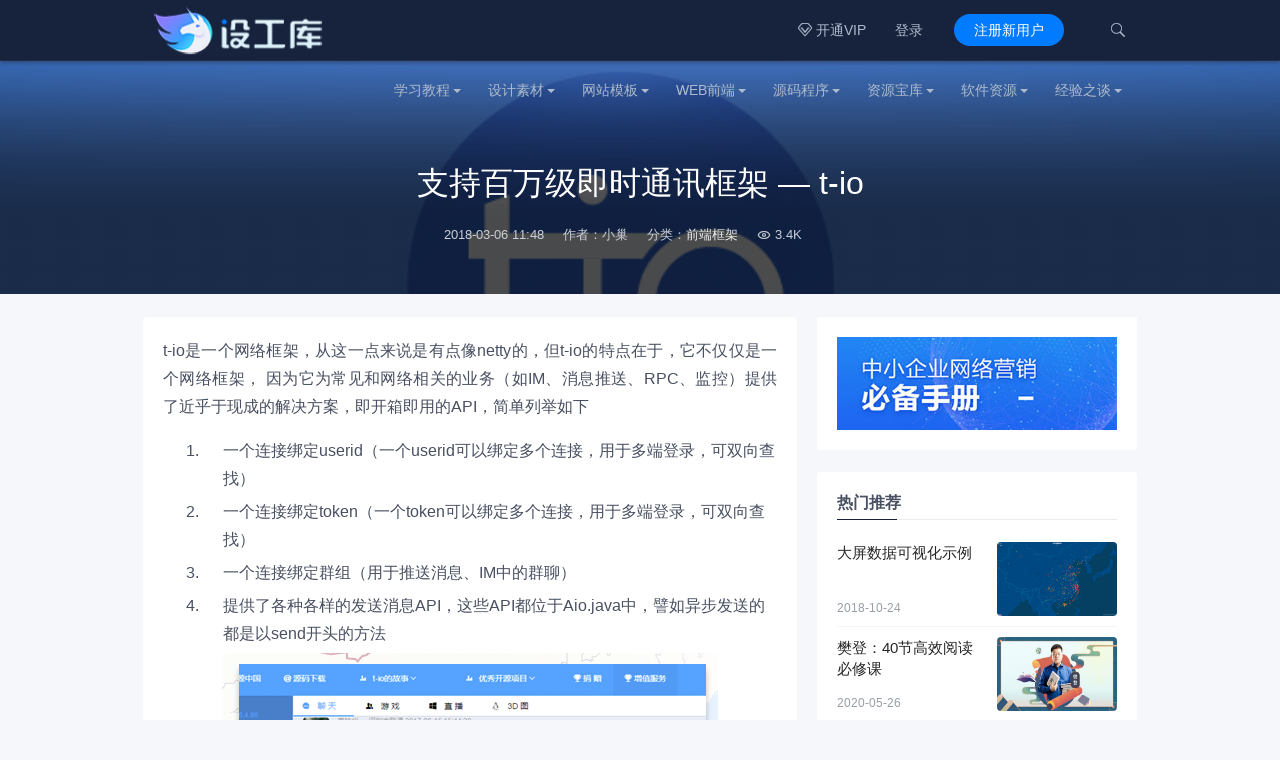

--- FILE ---
content_type: text/html; charset=UTF-8
request_url: https://www.uezxc.com/archives/4064/
body_size: 7117
content:

<!DOCTYPE HTML><html><head><meta charset="UTF-8"><meta http-equiv="X-UA-Compatible" content="IE=edge"><meta name="viewport" content="width=device-width, initial-scale=1.0, user-scalable=0, minimum-scale=1.0, maximum-scale=1.0"><meta name="mobile-web-app-capable" content="yes"><meta name="mobile-web-app-status-bar-style" content="black"><meta http-equiv="cache-control" content="no-siteapp"><link rel="shortcut icon" href="https://uim.uezxc.com/uploads/2020/09/d02a42d9cb3dec9.ico"><title>支持百万级即时通讯框架 — t-io-UE设工库</title><link rel='dns-prefetch' href='//s.w.org' />
<link rel='stylesheet' id='main-css'  href='https://www.uezxc.com/wp-content/themes/rizhuti/style.css?ver=3.4' type='text/css' media='all' />
<link rel='stylesheet' id='fancybox-css'  href='https://www.uezxc.com/wp-content/themes/rizhuti/css/jquery.fancybox.min.css?ver=3.4' type='text/css' media='all' />
<link rel='stylesheet' id='shop-css'  href='https://www.uezxc.com/wp-content/themes/rizhuti/shop/static/css/pay.css?ver=2.0.0' type='text/css' media='all' />
<script type='text/javascript' src='https://www.uezxc.com/wp-content/themes/rizhuti/js/jquery.js?ver=3.4'></script>
<script type='text/javascript' src='https://www.uezxc.com/wp-content/themes/rizhuti/js/theia-sticky-sidebar.min.js?ver=3.4'></script>
<meta name="keywords" content="t-io, 即时通讯框架, 前端框架">
<meta name="description" content="旧时王谢堂前燕，飞入寻常百姓家----当年那些王谢贵族们才拥有的'百万级TCP长连接'应用，将因为t-io的诞生，纷纷飞入普通人家的屋檐下。">
<!--[if lt IE 9]><script src="https://www.uezxc.com/wp-content/themes/rizhuti/js/html5.js"></script><![endif]--></head><body class="post-template-default single single-post postid-4064 single-format-link comment-open postformat-link"><header class="header">	<div class="container_header">		<h1 class="logo"><a href="https://www.uezxc.com/" rel="home"><img src="https://www.uezxc.com/wp-content/themes/rizhuti/img/logo.png"></a></h1>							<div class="wel">					<div class="wel-item">						<a href="https://www.uezxc.com/user?action=vip"><i class="iconfont">&#xe63f;</i> 开通VIP</a>					</div>									<div class="wel-item"><a href="https://www.uezxc.com/login" etap="login_btn">登录</a></div>				<div class="wel-item wel-item-btn"><a href="https://www.uezxc.com/login?action=register" etap="register_btn">注册新用户</a></div>				<div class="wel-item"><a href="javascript:;" id="search"><i class="iconfont">&#xe67a;</i></a></div>			</div>			<div class="m-wel">				<div class="m-wel-login">					<img class="avatar" src="https://www.uezxc.com/wp-content/themes/rizhuti/img/avatar.png">					<a class="m-wel-login" href="https://www.uezxc.com/login">登录</a>					<a class="m-wel-register" href="https://www.uezxc.com/login?action=register">新用户注册</a>				</div>			</div>				<div class="site-navbar">			<ul id="menu-nav" class="menu"><li class="menu-item-has-children"><a href="https://www.uezxc.com/category/study-course/">学习教程</a>
<div class="sub-menu"><ul>
	<li><a href="https://www.uezxc.com/category/development/">编程·开发</a></li>
	<li><a href="https://www.uezxc.com/category/design-creation/">设计·创作</a></li>
	<li><a href="https://www.uezxc.com/category/promotion-marketing/">推广·营销</a></li>
	<li><a href="https://www.uezxc.com/category/life-skill/">生活·技能</a></li>
</ul>
</li>
<li class="menu-item-has-children"><a href="https://www.uezxc.com/category/design-creative/">设计素材</a>
<div class="sub-menu"><ul>
	<li><a href="https://www.uezxc.com/category/design-creative/web-design/">UI模板</a></li>
	<li><a href="https://www.uezxc.com/category/design-creative/app-ui/">UI元素</a></li>
	<li><a href="https://www.uezxc.com/category/design-creative/icon/">图标ICON</a></li>
	<li><a href="https://www.uezxc.com/category/design-creative/font/">字体</a></li>
	<li><a href="https://www.uezxc.com/category/design-creative/beauty-portrait/">摄影图库</a></li>
	<li><a href="https://www.uezxc.com/category/design-creative/design-works/">设计作品</a></li>
</ul>
</li>
<li class="menu-item-has-children"><a href="https://www.uezxc.com/category/web-template/">网站模板</a>
<div class="sub-menu"><ul>
	<li><a href="https://www.uezxc.com/category/web-template/cms-template/">CMS模板</a></li>
	<li><a href="https://www.uezxc.com/category/web-template/wordpress/">WordPress主题</a></li>
	<li><a href="https://www.uezxc.com/category/web-template/manage-template/">管理后台</a></li>
	<li><a href="https://www.uezxc.com/category/web-template/mall-template/">商城模板</a></li>
	<li><a href="https://www.uezxc.com/category/web-template/wordpress-template/">博客模板</a></li>
	<li><a href="https://www.uezxc.com/category/web-template/single-template/">单页模板</a></li>
</ul>
</li>
<li class="menu-item-has-children"><a href="https://www.uezxc.com/category/web-ued/">WEB前端</a>
<div class="sub-menu"><ul>
	<li><a href="https://www.uezxc.com/category/web-ued/web-specially/">网页特效</a></li>
	<li><a href="https://www.uezxc.com/category/web-ued/front-end-sketch/">前端框架</a></li>
	<li><a href="https://www.uezxc.com/category/web-ued/front-end-plugins/">前端插件</a></li>
	<li><a href="https://www.uezxc.com/category/web-ued/front-end-tools/">前端工具</a></li>
</ul>
</li>
<li class="menu-item-has-children"><a href="https://www.uezxc.com/category/web-code/">源码程序</a>
<div class="sub-menu"><ul>
	<li><a href="https://www.uezxc.com/category/web-code/source-code/">整站源码</a></li>
	<li><a href="https://www.uezxc.com/category/web-code/open-case/">开源项目</a></li>
</ul>
</li>
<li class="menu-item-has-children"><a href="https://www.uezxc.com/category/resource-set/">资源宝库</a>
<div class="sub-menu"><ul>
	<li><a href="https://www.uezxc.com/category/resource-set/books/">电子书籍</a></li>
	<li><a href="https://www.uezxc.com/category/resource-set/video-resources/">影音资源</a></li>
	<li><a href="https://www.uezxc.com/category/resource-set/program/">编程资源</a></li>
	<li><a href="https://www.uezxc.com/category/resource-set/office-resources/">办公资源</a></li>
	<li><a href="https://www.uezxc.com/category/resource-set/goods-welfare/">干货福利</a></li>
</ul>
</li>
<li class="menu-item-has-children"><a href="https://www.uezxc.com/category/software-resources/">软件资源</a>
<div class="sub-menu"><ul>
	<li><a href="https://www.uezxc.com/category/software-resources/practical-software/">实用软件</a></li>
	<li><a href="https://www.uezxc.com/category/software-resources/design-software/">设计制作</a></li>
	<li><a href="https://www.uezxc.com/category/software-resources/gadgets/">小工具</a></li>
	<li><a href="https://www.uezxc.com/category/software-resources/video-audio/">视频影音</a></li>
	<li><a href="https://www.uezxc.com/category/software-resources/development-tool/">开发工具</a></li>
	<li><a href="https://www.uezxc.com/category/software-resources/online-tools/">在线工具</a></li>
	<li><a href="https://www.uezxc.com/category/software-resources/app/">手机APP</a></li>
</ul>
</li>
<li class="menu-item-has-children"><a href="https://www.uezxc.com/category/experience/">经验之谈</a>
<div class="sub-menu"><ul>
	<li><a href="https://www.uezxc.com/category/experience/information/">行业资讯</a></li>
	<li><a href="https://www.uezxc.com/category/experience/course/">经验分享</a></li>
	<li><a href="https://www.uezxc.com/category/experience/technology/">实用技术</a></li>
	<li><a href="https://www.uezxc.com/category/experience/essay/">趣闻杂文</a></li>
</ul>
</li>
</ul>		</div>		<div class="m-navbar-start"><i class="iconfont">&#xe648;</i></div>		<div class="m-wel-start"><i class="iconfont">&#xe66b;</i></div>		<div class="m-mask"></div>	</div>	<div id="header-search-dropdown" class="header-search-dropdown ajax-search is-in-navbar js-ajax-search">		<div class="container container--narrow">			<form class="search-form search-form--horizontal" method="get" action="https://www.uezxc.com/">				<div class="search-form__input-wrap">					<input type="text" name="s" class="search-form__input" placeholder="输入关键词进行搜索..." value="">				</div>				<div class="search-form__submit-wrap">					<button type="submit" class="search-form__submit btn btn-primary">搜索一下</button>				</div>			</form>			<div class="search-results">				<div class="typing-loader"></div>				<div class="search-results__inner"></div>			</div>		</div>	</div></header><!-- 加载页面动画效果 --><script type="text/javascript">	$(document).ready(function() { NProgress.start(); $(window).load(function() { NProgress.done(); }); });</script>



<section class="article-focusbox bgimg-fixed lazyload" id="focsbox-true" data-bg="https://uim.uezxc.com/uploads/2018/03/2018030203535165.png" >
    <header class="article-header">
        <h1 class="article-title">支持百万级即时通讯框架 — t-io</h1>
        <div class="article-meta">
            <span class="item item-1">2018-03-06 11:48</span>
            <span class="item item-2">作者：小巢</span>
            <span class="item item-3">分类：<a href="https://www.uezxc.com/category/web-ued/front-end-sketch/" rel="category tag">前端框架</a></span>
            <span class="item item-4"><i class="iconfont">&#xe611;</i> 3.4K</span>
            <span class="item item-5"></span>
        </div>
    </header>
</section>

<section class="container container-md">
    <div class="content-wrap">
    	<div class="content">
    		
            

    		<article class="article-content">
    			<p>t-io是一个网络框架，从这一点来说是有点像netty的，但t-io的特点在于，它不仅仅是一个网络框架， <span class="strong">因为它为常见和网络相关的业务（如IM、消息推送、RPC、监控）提供了近乎于现成的解决方案</span>，即开箱即用的API，简单列举如下</p>
<ol>
<li>一个连接绑定userid（一个userid可以绑定多个连接，用于多端登录，可双向查找）</li>
<li>一个连接绑定token（一个token可以绑定多个连接，用于多端登录，可双向查找）</li>
<li>一个连接绑定群组（用于推送消息、IM中的群聊）</li>
<li>提供了各种各样的发送消息API，这些API都位于Aio.java中，譬如异步发送的都是以send开头的方法</li>
</ol>
<p><img class="aligncenter size-full wp-image-4065" src="http://uim.uezxc.com/uploads/2018/03/2018030203533327.png" alt="sp180302_115327" width="496" height="337" /></p>
<h3>t-io特点</h3>
<p><strong>极震撼的性能</strong></p>
<ul>
<li>单机支持百万级tcp长连接</li>
<li>有网友曾测出每秒收发500万条聊天消息，约165M</li>
</ul>
<p><strong>丰富的API，开发业务之利器</strong></p>
<ul>
<li>内置心跳检测、心跳发送</li>
<li>内置各种形态的消息推送API</li>
<li>内置最强最细级别的数据监控API</li>
<li>内置断链自动重连</li>
</ul>
<p><strong>丰富的案例和正在完善的生态</strong></p>
<ul>
<li>tio-http-server已经发布</li>
<li>tio-websocket-server已经发布</li>
<li>tio-webpack已经发布</li>
<li>tio-im已经开源（正在完善，暂时仅供参考）</li>
<li>已经被记录在册的案例（查 看）</li>
</ul>

				<p style="text-align: center; color: #999999;"><em>-END-</em></p>
                

                

                
                
                
                    <div class="article-tags"><a href="https://www.uezxc.com/tag/t-io/" rel="tag">t-io</a><a href="https://www.uezxc.com/tag/%e5%8d%b3%e6%97%b6%e9%80%9a%e8%ae%af%e6%a1%86%e6%9e%b6/" rel="tag">即时通讯框架</a></div>
                
                
                 
                
                
    <div class="article-actions clearfix">

        
            <div class="shares"><strong>分享到：</strong><a href="javascript:;" data-url="https://www.uezxc.com/archives/4064/" class="share-weixin" title="分享到微信"><i class="fa">&#xe602;</i></a><a etap="share" data-share="weibo" class="share-tsina" title="分享到微博"><i class="fa">&#xe61f;</i></a><a etap="share" data-share="qzone" class="share-qzone" title="分享到QQ空间"><i class="fa">&#xe65e;</i></a></div>
        

        
            
            <a href="javascript:;" class="action-like" data-pid="4064" etap="like"><i class="iconfont">&#xe63a;</i>赞(<span>0</span>)</a>
        

        

    </div>
 

            </article>

            
            
            
                <nav class="article-nav">
                    <span class="article-nav-prev">上一篇<br><a href="https://www.uezxc.com/archives/4060/" rel="prev">Mozilla开源的html5实现pdf文档在线浏览工具</a></span>
                    <span class="article-nav-next">下一篇<br><a href="https://www.uezxc.com/archives/4076/" rel="next">让自媒体运营更简单 — 新媒体管家「Plus」</a></span>
                </nav>
            
            
            
            
            
                <div class="postitems">
                    <h3>相关推荐</h3>
                    <ul>
                        <li class="isthumb"><a target="_blank" class="thumbnail" href="https://www.uezxc.com/archives/4508/"><img src="[data-uri]" data-src="https://uim.uezxc.com/uploads/2019/01/2019010709031277.jpeg" class="thumb lazyload" alt="大屏数据可视化示例"></a><h4><a target="_blank" href="https://www.uezxc.com/archives/4508/">大屏数据可视化示例</a></h4></li><li class="isthumb"><a target="_blank" class="thumbnail" href="https://www.uezxc.com/archives/4354/"><img src="[data-uri]" data-src="https://uim.uezxc.com/uploads/2018/07/2018072510131244.png" class="thumb lazyload" alt="微信小程序开发框架 — Touch WX"></a><h4><a target="_blank" href="https://www.uezxc.com/archives/4354/">微信小程序开发框架 — Touch WX</a></h4></li><li class="isthumb"><a target="_blank" class="thumbnail" href="https://www.uezxc.com/archives/4349/"><img src="[data-uri]" data-src="https://uim.uezxc.com/uploads/2018/07/201807250956181.png" class="thumb lazyload" alt="移动端应用UI框架 —— WeTouch"></a><h4><a target="_blank" href="https://www.uezxc.com/archives/4349/">移动端应用UI框架 —— WeTouch</a></h4></li><li class="isthumb"><a target="_blank" class="thumbnail" href="https://www.uezxc.com/archives/4325/"><img src="[data-uri]" data-src="https://uim.uezxc.com/uploads/2018/07/2018071808281536.png" class="thumb lazyload" alt="一套高质量的微信小程序 UI 组件库 — iView-Weapp"></a><h4><a target="_blank" href="https://www.uezxc.com/archives/4325/">一套高质量的微信小程序 UI 组件库 — iView-Weapp</a></h4></li><li class="isthumb"><a target="_blank" class="thumbnail" href="https://www.uezxc.com/archives/4310/"><img src="[data-uri]" data-src="https://uim.uezxc.com/uploads/2018/07/2018071807300366.png" class="thumb lazyload" alt="小程序组件化开发框架  — WePY"></a><h4><a target="_blank" href="https://www.uezxc.com/archives/4310/">小程序组件化开发框架  — WePY</a></h4></li><li class="isthumb"><a target="_blank" class="thumbnail" href="https://www.uezxc.com/archives/4192/"><img src="[data-uri]" data-src="https://uim.uezxc.com/uploads/2018/05/2018053102525757.png" class="thumb lazyload" alt="基于Bootstrap免费开源HTML5跨屏框架 — ZUI"></a><h4><a target="_blank" href="https://www.uezxc.com/archives/4192/">基于Bootstrap免费开源HTML5跨屏框架 — ZUI</a></h4></li><li class="isthumb"><a target="_blank" class="thumbnail" href="https://www.uezxc.com/archives/4123/"><img src="[data-uri]" data-src="https://uim.uezxc.com/uploads/2018/03/sp180320_162148.png" class="thumb lazyload" alt="移动网页加速器 — MIP"></a><h4><a target="_blank" href="https://www.uezxc.com/archives/4123/">移动网页加速器 — MIP</a></h4></li><li class="isthumb"><a target="_blank" class="thumbnail" href="https://www.uezxc.com/archives/4002/"><img src="[data-uri]" data-src="https://uim.uezxc.com/uploads/2018/01/2018013010460953.png" class="thumb lazyload" alt="一个服务于企业级产品的设计体 — Ant Design"></a><h4><a target="_blank" href="https://www.uezxc.com/archives/4002/">一个服务于企业级产品的设计体 — Ant Design</a></h4></li>
                    </ul>
                </div>
            

            
            
            
    	</div>
    </div>
	<div class="sidebar">
<div class="widget widget-asst"><a href="https://mvi.uezxc.com/" target="_blank"><img src="https://www.uezxc.com/wp-content/themes/rizhuti/img/wpay_ad.jpg"></a></div><div class="widget widget-postlist"><h3>热门推荐</h3><ul class="clearfix"><li><a  target="_blank" href="https://www.uezxc.com/archives/4508/"><div class="cont"><div class="title"><h4 class="title-txt">大屏数据可视化示例</h4></div><div class="meta">2018-10-24</div></div><div class="image"><img src="[data-uri]" data-src="https://uim.uezxc.com/uploads/2019/01/2019010709031277.jpeg" class="thumb lazyload" alt="大屏数据可视化示例"></div></a></li><li><a  target="_blank" href="https://www.uezxc.com/archives/7045/"><div class="cont"><div class="title"><h4 class="title-txt">樊登：40节高效阅读必修课</h4></div><div class="meta">2020-05-26</div></div><div class="image"><img src="[data-uri]" data-src="https://uim.uezxc.com/uploads/2020/09/57d84069a243df7cf73dbcb6bf8ebf61.jpg" class="thumb lazyload" alt="樊登：40节高效阅读必修课"></div></a></li><li><a  target="_blank" href="https://www.uezxc.com/archives/4083/"><div class="cont"><div class="title"><h4 class="title-txt">开源在线音乐播放器 — MKOnlineMusicPlayer</h4></div><div class="meta">2018-03-15</div></div><div class="image"><img src="[data-uri]" data-src="https://uim.uezxc.com/uploads/2018/03/2018031508425172.jpeg" class="thumb lazyload" alt="开源在线音乐播放器 — MKOnlineMusicPlayer"></div></a></li><li><a  target="_blank" href="https://www.uezxc.com/archives/6940/"><div class="cont"><div class="title"><h4 class="title-txt">好男人必学 家庭家具小维修</h4></div><div class="meta">2020-09-18</div></div><div class="image"><img src="[data-uri]" data-src="https://uim.uezxc.com/uploads/2020/09/30e32d9abd7c2da5343ca74e5cd01e01.jpg" class="thumb lazyload" alt="好男人必学 家庭家具小维修"></div></a></li><li><a  target="_blank" href="https://www.uezxc.com/archives/4855/"><div class="cont"><div class="title"><h4 class="title-txt">在线家装设计工具 &#8211; 美间</h4></div><div class="meta">2019-04-30</div></div><div class="image"><img src="[data-uri]" data-src="https://uim.uezxc.com/uploads/2019/04/2019043003235843.png" class="thumb lazyload" alt="在线家装设计工具 &#8211; 美间"></div></a></li><li><a  target="_blank" href="https://www.uezxc.com/archives/3366/"><div class="cont"><div class="title"><h4 class="title-txt">Strata: Simple Responsive HTML &#038; CSS Web Template</h4></div><div class="meta">2016-12-13</div></div><div class="image"><img src="[data-uri]" data-src="https://uim.uezxc.com/uploads/2016/12/2016120708090079.png" class="thumb lazyload" alt="Strata: Simple Responsive HTML &#038; CSS Web Template"></div></a></li></ul></div>
</div>
</section> 

<footer class="footer">

	<div class="container cs-moble-false">
        <div class="row">
            <div class="col l4 m6 s12">
              <!-- <div class="cs-footer-logo"><img alt="rizhuti" src="https://www.uezxc.com/wp-content/themes/rizhuti/img/logo.png"></div> -->
                <div class="cs-footer-text">
                    <p>本站提供的一切软件、教程和内容信息仅限用于学习和研究目的；不得将上述内容用于商业或者非法用途，否则，一切后果请用户自负。本站信息来自网络收集整理，版权争议与本站无关。如果您喜欢该教程、程序和内容，请支持正版，购买注册，得到更好的正版服务。我们非常重视版权问题，如有侵权请邮件与我们联系处理。敬请谅解！</p>
                </div>
            </div>
            <div class="col l2 m6 s6 m-t-l">
                <h4 class="footer-head">站内分享</h4>
                <ul class="cs-footer-links">
                    <li><a href="https://mvi.uezxc.com">设工导航</a></li>
                    <li><a href="http://www.uezxc.com/music">小巢音乐</a></li>
                    <li><a href="http://www.uezxc.com/wallpaper">每日壁纸</a></li>
                </ul>
            </div>
            <div class="col l2 m6 s6 m-t-l">
                <h4 class="footer-head">友情链接</h4>
                <ul class="cs-footer-links">
                    <li><a href="https://www.aseas.cn">觅影像</a></li>
                    <li><a href="http://www.faceks.com">影私房</a></li>
                    <li><a href="http://quan.aseas.cn">集美社</a></li>
                </ul>
            </div>
             <div class="col l2 m6 s6 m-t-l">
                <h4 class="footer-head">微信公众号</h4>
                <ul class="cs-footer-links">
					<img class="footer-qrimg" alt="" src="https://www.uezxc.com/wp-content/themes/rizhuti/img/qrcode.png">
	            </ul>
            </div>
             <div class="col l2 m6 s6 m-t-l">
                <h4 class="footer-head">小程序</h4>
                <ul class="cs-footer-links">
					<img class="footer-qrimg" alt="" src="https://www.uezxc.com/wp-content/themes/rizhuti/img/qrcode.png">
	            </ul>
            </div>
        </div>
    </div>
	<div class="footer-copyright">
        <div class="container">
            <div class="row">
                <div class="col l6 m6 s12">
                    <div class="copy-text">
                    &copy; 2026 <a href="https://www.uezxc.com">UE设工库</a> &nbsp;
					    <a href="https://rizhuti.com/" target="_blank">theme by rizhuti </a>                      	&nbsp;本次查询请求：96                        &nbsp;页面生成耗时： 0.14189                        &nbsp;闽ICP备15002901号-2 &nbsp; 					</div>
                </div>
                <div class="col l6 m6 s12">
                    <ul class="copyright-links">
                        <li><a href="https://www.uezxc.com/">首页</a></li>
                        <li><a href="https://www.uezxc.com/likes">点赞排行</a></li>
						<li><a href="https://www.uezxc.com/tags">热门标签</a></li>
						<li><a href="https://www.uezxc.com/sitemap">站点地图</a></li>
						<li><a href="https://www.uezxc.com/privacy-policy">隐私声明</a></li>
                     </ul>
                </div>
            </div>
        </div>
    </div>
</footer>


<script>
	
	window.TBUI = {
		siteurl         : 'https://www.uezxc.com/',
		uri             : 'https://www.uezxc.com/wp-content/themes/rizhuti',
		ajaxpager       : '0',
		pagenum         : '20',
	 // 	shareimage      : 'https://uim.uezxc.com/uploads/2018/03/2018030203535165.png',
		shareimagethumb : '1',
		is_login_popup 	: '1',
		is_oauth_qq 	: '0',
        is_alpay     : '1',
        is_weixinpay     : '1',
        is_header_fixed     : '1',
		is_email_reg 	: '1'
	}

	console.log("version：rizhuti_V3.4");
	console.log("SQL 请求数：96");
	console.log("页面生成耗时： 0.14363");

</script>
<script type='text/javascript' src='https://www.uezxc.com/wp-content/themes/rizhuti/js/popup.min.js?ver=3.4'></script>
<script type='text/javascript' src='https://www.uezxc.com/wp-content/themes/rizhuti/js/jquery.fancybox.min.js?ver=3.4'></script>
<script type='text/javascript' src='https://www.uezxc.com/wp-content/themes/rizhuti/js/main.js?ver=3.4'></script>
<script type='text/javascript'>
/* <![CDATA[ */
var wppay_ajax_url = "https:\/\/www.uezxc.com\/wp-admin\/admin-ajax.php";
/* ]]> */
</script>
<script type='text/javascript' src='https://www.uezxc.com/wp-content/themes/rizhuti/shop/static/js/qy-pay.js?ver=5.4.18'></script>
<script type='text/javascript' src='https://www.uezxc.com/wp-includes/js/wp-embed.min.js?ver=5.4.18'></script>


</body>
</html>

--- FILE ---
content_type: text/css
request_url: https://www.uezxc.com/wp-content/themes/rizhuti/shop/static/css/pay.css?ver=2.0.0
body_size: 2834
content:
.circular {
    -webkit-animation: rotate 2s linear infinite;
    animation: rotate 2s linear infinite;
    height: 28px;
    -webkit-transform-origin: center center;
    -ms-transform-origin: center center;
    transform-origin: center center;
    width: 28px;
    margin: auto
}

.circular .path {
    width: 100%;
    height: 100%;
    stroke-dasharray: 1,200;
    stroke-dashoffset: 0;
    -webkit-animation: dash 1.5s ease-in-out infinite;
    animation: dash 1.5s ease-in-out infinite;
    stroke: #757575;
    stroke-linecap: round
}

@-webkit-keyframes rotate {
    100% {
        -webkit-transform: rotate(360deg);
        transform: rotate(360deg)
    }
}

@keyframes rotate {
    100% {
        -webkit-transform: rotate(360deg);
        transform: rotate(360deg)
    }
}

@-webkit-keyframes dash {
    0% {
        stroke-dasharray: 1,200;
        stroke-dashoffset: 0
    }

    50% {
        stroke-dasharray: 89,200;
        stroke-dashoffset: -35px
    }

    100% {
        stroke-dasharray: 89,200;
        stroke-dashoffset: -124px
    }
}

@keyframes dash {
    0% {
        stroke-dasharray: 1,200;
        stroke-dashoffset: 0
    }

    50% {
        stroke-dasharray: 89,200;
        stroke-dashoffset: -35px
    }

    100% {
        stroke-dasharray: 89,200;
        stroke-dashoffset: -124px
    }
}

.toast {
    background: #0d2134;
    border-radius: 3px;
    color: #fff;
    text-align: center;
    padding: 20px 60px;
    opacity: 0;
}

.toast .icon .modia {
    font-size: 28px
}

.toast .text {
    font-size: 1rem;
    font-weight: 700;
}

.toast .text p {
    margin: 0;
}

.toast.it {
    padding: 20px 40px
}

.toast.it .text {
    margin-top: 10px
}

.toast.icon {
    padding: 25px
}

.toast.fs {
    position: fixed;
    top: 50%;
    left: 50%;
    z-index: 100;
    -webkit-transform: translate(-50%,-50%);
    -ms-transform: translate(-50%,-50%);
    transform: translate(-50%,-50%)
}

.toast.el {
    position: absolute;
    top: 50%;
    left: 50%;
    z-index: 10;
    -webkit-transform: translate(-50%,-50%);
    -ms-transform: translate(-50%,-50%);
    transform: translate(-50%,-50%)
}

.modal-box {
    position: fixed;
    left: 0;
    right: 0;
    top: 0;
    bottom: 0;
    z-index: 10;
    background: rgba(0,0,0,.6)
}

.modal-box .modal {
    position: absolute;
    width: 400px;
    height: 404px;
    background: #fff;
    border-radius: 3px;
    top: 50%;
    left: 50%;
    margin-left: -202px;
    margin-top: -200px;
    z-index: 1;
    padding: 60px 50px 40px;
    -webkit-box-sizing: border-box;
    box-sizing: border-box
}

.modal-box .modal .title {
    font-size: 28px;
    color: #2a2a2a;
    font-weight: 700
}

.modal-box .modal .content {
    margin-top: 29px;
    font-size: 18px;
    color: #2a2a2a;
    height: 166px;
    overflow-y: auto
}

.modal-box .modal .options-btns {
    margin-top: 35px
}

.modal-box .modal .options-btns a {
    width: 50%;
    color: #fff;
    font-weight: 700
}

.custom-modal-box {
    position: fixed;
    top: 0;
    left: 0;
    right: 0;
    bottom: 0;
    background: rgba(0,0,0,.7);
    z-index: 999;
    -webkit-animation: fade-ins .5s;
    animation: fade-ins;
    animation-duration: .5s;
}

.custom-modal-box .modal {
    max-width: 350px;
    width: 100%;
    position: absolute;
    top: 50%;
    left: 50%;
    -webkit-transform: translate(-50%,-50%);
    -ms-transform: translate(-50%,-50%);
    transform: translate(-50%,-50%);
    height: auto;
    background: #fff;
    border-radius: 3px
}

.custom-modal-box .modal .close-modal {
    cursor: pointer;
    position: absolute;
    top: 5px;
    right: 15px;
    color: #000;
    width: 25px;
    height: 25px;
    text-align: center;
    display: block;
}

.custom-modal-box .modal .close-modal:hover {
    opacity: .6
}

.custom-modal-box .modal .close-modal .modia {
    display: inline-block;
    width: 18px;
    height: 1px;
    background: #333;
    transform: rotate(45deg);
    -webkit-transform: rotate(45deg);
}

.custom-modal-box .modal .close-modal .modia:after {
    content: '';
    display: block;
    width: 18px;
    height: 1px;
    background: #333;
    transform: rotate(-90deg);
    -webkit-transform: rotate(-90deg)
}

.custom-modal-box .modal .submit,.custom-modal-box .modal .submit-btn {
    margin-top: 45px
}

.custom-modal-box .modal .submit-tips {
    text-align: center;
    font-size: 12px;
    color: #333;
    margin-top: 5px
}

.custom-modal-box .modal .submit-close {
    text-align: center;
    font-size: 14px;
    color: #e04a1c;
    margin-top: 15px;
    cursor: pointer
}

.custom-modal-box .modal .submit a,.custom-modal-box .modal .submit button,.custom-modal-box .modal .submit-btn a,.custom-modal-box .modal .submit-btn button {
    display: block;
    height: 43px;
    line-height: 43px;
    width: 100%;
    background: #e04a1c;
    border-radius: 3px;
    text-align: center;
    color: #fff;
    font-weight: 700;
    font-size: 16px
}

.custom-modal-box .modal .submit {
    margin-top: 20px
}

.custom-modal-box .modal .feed-content {
    padding: 60px
}

.custom-modal-box .modal .feed-content>.title {
    font-size: 28px;
    color: #2a2a2a;
    font-weight: 700
}

.custom-modal-box .modal .feed-content .feed-type {
    margin-top: 35px;
    display: -webkit-box;
    display: -ms-flexbox;
    display: flex;
    -webkit-box-align: center;
    -ms-flex-align: center;
    align-items: center;
    -ms-flex-pack: distribute;
    justify-content: space-around
}

.custom-modal-box .modal .feed-content .feed-type span {
    font-size: 14px;
    color: #2a2a2a;
    font-weight: 700
}

.custom-modal-box .modal .feed-content .feed-type a {
    font-size: 14px;
    padding: 3px 22px;
    border: #e2e2e2 solid 1px;
    border-radius: 3px;
    color: #2a2a2a;
    margin-left: 12px
}

.custom-modal-box .modal .feed-content .feed-type a:first-child {
    margin-left: 23px
}

.custom-modal-box .modal .feed-content .feed-type a.active {
    border-color: #e04a1c;
    color: #e04a1c
}

.custom-modal-box .modal .feed-content .feed-text {
    margin-top: 20px
}

.custom-modal-box .modal .feed-content .feed-text textarea {
    border: #e2e2e2 solid 1px;
    border-radius: 3px;
    padding: 18px 15px;
    -webkit-box-sizing: border-box;
    box-sizing: border-box;
    width: 300px;
    height: 130px;
    resize: none;
    font-size: 14px;
    color: #9b9b9b;
    font-weight: 700
}

.custom-modal-box .modal .feed-content .row {
    margin-top: 20px
}

.custom-modal-box .modal .feed-content .row .label {
    font-size: 14px;
    font-weight: 700;
    color: #2a2a2a
}

.custom-modal-box .modal .feed-content .row .bottom-line-input-box {
    margin-top: 13px
}

.custom-modal-box .modal .feed-content .row .bottom-line-input-box input {
    font-size: 14px;
    color: #2a2a2a
}

.custom-modal-box .modal .popup-wppay-qrcode {
    padding-top: 30px;
    z-index: 999;
}

.custom-modal-box .modal .popup-wppay-html {
    padding: 0;
    z-index: 999;
}

.custom-modal-box .modal .popup-wppay-qrcode:before {
    content: '';
    display: inline-block;
    height: 32px;
    width: 100%;
    background-size: contain;
    background-position: center;
    background-repeat: no-repeat;
}

.custom-modal-box .modal .alipay:before {
    background-image: url(./alipay.png);
}

.custom-modal-box .modal .weixinpay:before {
    background-image: url(./weixinpay.png);
    height: 58px;
}

.custom-modal-box .modal .pay-button-box {
    padding: 12px 30px;
    z-index: 999;
    background-color: #fff;
    text-align: center;
    box-shadow: 0 0 8px #0d2133;
    border-radius: 4px;
}

.custom-modal-box .modal .pay-button-box .pay-item {
    width: 100%;
    height: 60px;
    border: 0;
    border-bottom: 1px solid #e6e6e6;
    cursor: pointer;
    font-size: 1.25rem;
    display: inline-block;
    line-height: 60px;
    text-align: center;
}

.custom-modal-box .modal .pay-button-box .pay-item span {
    display: inline-block;
    text-align: center;
    width: 120px;
    vertical-align: middle;
    white-space: nowrap;
    overflow: hidden;
    text-overflow: ellipsis;
}

.custom-modal-box .modal .pay-button-box .pay-item i.alipay {
    display: inline-block;
    width: 50px;
    height: 40px;
    vertical-align: middle;
    background: url(./alic.png) center no-repeat;
}

.custom-modal-box .modal .pay-button-box .pay-item i.weixinpay {
    display: inline-block;
    width: 50px;
    height: 40px;
    vertical-align: middle;
    background: url(./wxc.png) center no-repeat;
}

.custom-modal-box .modal .pay-button-box .pay-item:hover {
    color: #1990fc;
    font-size: 1.25rem;
}

.custom-modal-box .modal .popup-wppay-qrcode .tab {
    text-align: center;
    padding-top: 20px;
}

.custom-modal-box .modal .popup-wppay-qrcode .tab a {
    font-size: 16px;
    color: #9b9b9b;
    font-weight: 700;
    text-decoration: none
}

.custom-modal-box .modal .alipay .tab a.active {
    color: #1296db;
    font-size: 24px;
}

.custom-modal-box .modal .alipay .tab-list {
    margin-top: 204px;
    background: #1296db;
    height: 154px;
    border-radius: 0 0 3px 3px;
}

.custom-modal-box .modal .weixinpay .tab a.active {
    color: #19ad1e;
    font-size: 24px;
}

.custom-modal-box .modal .weixinpay .tab-list {
    margin-top: 204px;
    background: #19ad1e;
    height: 154px;
    border-radius: 0 0 3px 3px;
}

.custom-modal-box .modal .popup-wppay-qrcode .tab-list .item {
    text-align: center;
    position: relative;
    top: -166px
}

.custom-modal-box .modal .popup-wppay-qrcode .tab-list .item .qr-code {
    border: #ddd solid 1px;
    width: 225px;
    height: 225px;
    padding: 10px;
    -webkit-box-sizing: border-box;
    box-sizing: border-box;
    border-radius: 4px;
    margin: 0 auto;
    background: #fff;
}

.custom-modal-box .modal .popup-wppay-qrcode .tab-list .item .qr-code img {
    width: 100%;
    height: auto
}

.custom-modal-box .modal .popup-wppay-qrcode .tab-list .item .account {
    margin-top: 32px;
    color: #fff;
    font-size: 15px
}

.custom-modal-box .modal .popup-wppay-qrcode .tab-list .item .desc {
    margin-top: 11px;
    font-size: 16px;
    color: #fff
}

.custom-modal-box .modal .pay-button-box {
    padding: 12px 30px;
    z-index: 999;
    background-color: #fff;
    text-align: center;
    box-shadow: 0 0 8px #0d2133;
    border-radius: 4px;
}

.custom-modal-box .modal .pay-button-box .pay-from {
    padding: 20px;
    text-align: center;
    border-bottom: 1px solid #eee;
}

.pay-button-box .pay-from input {
    margin-top: 15px;
}

.custom-modal-box .modal .download-box {
    padding: 12px 30px;
    z-index: 999;
    background-color: #fff;
    text-align: center;
    box-shadow: 0 0 8px #0d2133;
    border-radius: 4px;
}

.custom-modal-box .modal .download-box .dl-info {
    margin: 30px;
    font-size: 1rem;
}

.custom-modal-box .modal .download-box .dl-info i {
    font-size: 1rem;
}

.custom-modal-box .modal .download-box .dl-psw {
    padding: 0 5px;
    display: inline-block;
    background-color: #f3ffec;
    color: #4CAF50;
    font-size: .875rem;
    border: 1px dashed #c9dbbf;
    border-radius: 4px;
}

.custom-modal-box .modal .download-box .btn {
    background-color: #4caf50;
    border-color: #4caf50;
    margin-bottom: 30px;
}

.custom-modal-box .modal .download-box .desc {
    color: #4e5859;
    border-top: 1px solid #e7eae8;
    padding-top: 10px;
}

.custom-modal-box .modal .wx-share-friend-box .qr-code {
    border: #e6cec6 solid 1px;
    width: 225px;
    height: 225px;
    padding: 15px;
    -webkit-box-sizing: border-box;
    box-sizing: border-box;
    border-radius: 3px;
    margin: 0 auto;
    background: #fff
}

.custom-modal-box .modal .wx-share-friend-box .title {
    margin-top: 35px;
    color: #2a2a2a;
    font-weight: 700;
    font-size: 22px;
    text-align: center
}

.custom-modal-box .modal .sv {
    padding: 30px 40px
}

.custom-modal-box .modal .sv .title {
    font-size: 28px;
    color: #2a2a2a;
    font-weight: 700
}

.custom-modal-box .modal .sv .desc {
    font-size: 14px;
    color: #757575;
    margin-top: 10px
}

.custom-modal-box .modal .sv .verify-input {
    margin-top: 20px
}

.custom-modal-box .modal .sv .verify-input .input select {
    background: 0 0;
    border: none;
    color: #757575;
    font-size: 16px;
    font-weight: 700;
    -webkit-appearance: menulist-button
}

.custom-modal-box .modal .edit-avatar {
    padding: 60px
}

.custom-modal-box .modal .edit-avatar>.title {
    font-size: 28px;
    color: #2a2a2a;
    font-weight: 700
}

.custom-modal-box .modal .edit-avatar .clip-image {
    margin-top: 20px
}

.custom-modal-box .modal .edit-avatar .clip-image img {
    width: 100%;
    height: auto
}

.custom-modal-box .modal .edit-avatar .tip {
    margin-top: 10px;
    font-size: 14px;
    color: #757575
}

@media (max-width: 768px) {
    .modal-box .modal {
        width:320px;
        margin-left: -160px
    }

    .custom-modal-box .modal {
        width: 90%
    }

    .toast {
        padding: 10px 20px
    }

    .toast .icon .modia {
        font-size: 28px
    }

    .toast .text {
        font-size: 16px;
        font-weight: 700;
        white-space: nowrap
    }
}

.erphp-wppay {
    background-color: #dadada;
    border: 2px dashed #ffffff;
    color: #0d2133;
    font-size: .9rem;
    line-height: inherit;
    padding: 20px;
    text-align: center;
    margin: 0 auto;
    border-radius: 4px;
    position: relative;
    text-shadow: 0 -1px 0 rgba(0,0,0,0.1);
    display: block;
    width: 100%;
}

.erphp-wppay.all {
    padding: 30px;
}

.erphp-wppay .wppay-loader {
    display: inline-block;
    font-weight: normal;
    text-align: center;
    white-space: nowrap;
    vertical-align: middle;
    cursor: pointer;
    padding: .35em .8rem;
    line-height: 1.5;
    border-radius: .1rem;
    -webkit-transition: all .2s ease-in-out;
    transition: all .2s ease-in-out;
    border-radius: 2px;
    text-shadow: 0 -1px 0 rgba(0,0,0,0.1);
    color: #fff;
    background-color: #1890ff;
    border-color: #1890ff;
}


--- FILE ---
content_type: application/javascript
request_url: https://www.uezxc.com/wp-content/themes/rizhuti/js/popup.min.js?ver=3.4
body_size: 3434
content:
jQuery(function(t) {
    popupTemplate = {
        toast: function(t) {
            var o = t.type
              , n = t.icon
              , e = t.text;
            return '\n            <section class="toast ' + o + " " + t.display + '" id="toast">\n                ' + (n && "text" !== o ? "\n                    " + ("icon-loading" === n ? '\n                        <section class="icon">\n                            <svg class="circular" viewBox="25 25 50 50">\n                                <circle class="path" cx="50" cy="50" r="20" fill="none" stroke-width="3" stroke-miterlimit="10"/>\n                            </svg>\n                        </section>\n                    ' : '\n                    <section class="icon">\n                        <i class="modia ' + n + '"></i>\n                    </section>\n                    ') + "\n                " : "") + "\n                " + (e && "icon" !== o ? '\n                    <section class="text">\n                        <p>' + e + "</p>\n                    </section>\n                " : "") + "\n            </section>\n        "
        },
        modal: function(t) {
            var o = t.title
              , n = t.content
              , e = t.showCancel
              , a = t.btnText
              , s = t.id
              , i = void 0 === s ? "modal" : s;
            return '\n            <section class="modal-box" data-lib="popup" data-popup-action="layerClose" data-layer="' + i + '" id="' + i + '">\n                <section class="modal">\n                    <p class="title">' + o + '</p>\n                    <section class="content">\n                        <p>' + n + '</p>\n                    </section>\n                    <section class="options-btns">\n                        <a href="javascript:;" data-callback="success" class="yes">' + a[0] + "</a>\n                        " + (e ? '\n                            <a href="javascript:;" data-callback="fail" class="close">' + a[1] + "</a>\n                        " : "") + "\n                    </section>\n                </section>\n            </section>\n        "
        },
        customModal: function(t) {
            return '\n            <section class="custom-modal-box" data-lib="popup" data-popup-action="layerClose" data-layer="customModal" id="customModal">\n                <section class="modal">\n                    <section class="close-modal" data-popup-action="customModalClose"><i class="modia icon-close"></i></section>\n                    ' + t + "\n                </section>\n            </section>\n        "
        }
    },
    customModalTemplate = {
        AlipayQrcode: function(t) {
            return '\n            <section class="popup-wppay-qrcode alipay">\n                <section class="tab">\n                    <a href="javascript:;" class="active">扫一扫支付' + t.price + '元</a>\n                           </section>\n                <section class="tab-list">\n                    <section class="item">\n                        <section class="qr-code">\n                            <img src="' + t.code + '" class="img" alt="">\n                        </section>\n                        <p class="account">' + t.desc + '</p>\n                        <p class="desc"></p>\n                    </section>\n                                                      </section>\n            </section>\n        '
        },
        WeixinpayQrcode: function(t) {
            return '\n            <section class="popup-wppay-qrcode weixinpay">\n                <section class="tab">\n                    <a href="javascript:;" class="active">扫一扫支付' + t.price + '元</a>\n                           </section>\n                <section class="tab-list">\n                    <section class="item">\n                        <section class="qr-code">\n                            <img src="' + t.code + '" class="img" alt="">\n                        </section>\n                        <p class="account">' + t.desc + '</p>\n                        <p class="desc"></p>\n                    </section>\n                                                      </section>\n            </section>\n        '
        },
        PayMethod: function(t) {
            return '\n     <div class="pay-button-box"> '+t.html+' </div> \n '
        },
        Download: function(t) {
            return '\n     <div class="download-box"> <p class="dl-info"> <i class="iconfont">&#xe69d;</i> 查看密码： <b class="dl-psw">' + t.info + '</b> </p> <a class="btn btn-lg btn-primary" href="' + t.url + '" target="_blank" rel="nofollow"><i class="iconfont">&#xe606;</i>前往下载页面</a><p class="desc">若当前下载地址失效请联系站长更新</p> </div>  \n'
        },
        Popup: function(t) {
            return '\n     <section class="popup-wppay-html">\n    ' + t.html + "   </section>\n "
        },
        Login: function(t) {
            return '\n    <section class="sign-popup"> <form id="login" class="sign-form" action="" method="post" novalidate="novalidate"> <div class="sign-tips"></div> <div class="item"> <label>登录邮箱</label> <input type="text" name="username" class="ipt" id="username" placeholder="输入登录邮箱" /> </div> <div class="item"> <label> 登录密码</label> <input type="password" name="password" class="ipt" id="password" placeholder="输入登录密码" /> </div> <div class="item"> <label> <input type="checkbox" id="rememberme" checked="checked" value="forever" />记住密码 <a href="'+TBUI.siteurl+'wp-login.php?action=lostpassword" class="sign-login-rp">忘记密码？</a> </label> </div> <div class="sign-submit"> <input type="hidden" name="action" value="wpay_login" /> <input class="submit btn btn-primary btn-block login-loader" type="button" value="登录" name="submit" /> </div> '+ t.html +' </form> </section>   \n'
        },
        Register: function(t) {
            return '\n    <section class="sign-popup"> <form class="sign-form register-start" name="registerform"> <div class="sign-tips"></div> <div class="item"> <label>用户名</label> <input class="ipt" id="user_name" type="text" name="user_name" placeholder="输入英文用户名" required="" autocomplete="off" /> </div> <div class="item"> <label>绑定邮箱</label> <input class="ipt" id="user_email" type="email" name="user_email" placeholder="输入常用邮箱" required="" autocomplete="off" /> </div> <div class="item"> <label>设置密码</label> <input class="ipt" id="user_pass" type="password" name="user_pass" placeholder="密码最小长度为6" required="" autocomplete="off" /> </div> <div class="item"> <label>再次输入密码</label> <input class="ipt" id="user_pass2" type="password" name="user_pass2" placeholder="密码最小长度为6" required="" autocomplete="off" /> </div> '+ t.email_html +' <div class="sign-submit"> <input type="hidden" name="action" value="WPAY_register"> <input class="btn btn-primary btn-block register-loader" type="button" name="submit" value="立即注册" /> </div> '+ t.html +' </form> </section>    \n'
        },
        Bigger: function(t) {
            return '\n    <section class="sign-popup" style=" padding: 1px; "> '+ t.html +' </section>    \n'
        }
    },
    customModalFunc = {
        addEvent: function() {
            var o = this;
            t(popup.element.customModal).on("click", "*[data-custom-action]", function(n) {
                var e = t(this).data("custom-action");
                o[e](t(this), n)
            })
        },
        removeEvent: function() {
            t(popup.element.customModal).off("click", "*[data-custom-action]")
        }
    },
    window.popup = {
        element: {
            body: "body",
            head: "head",
            toast: "#toast",
            modal: "#modal",
            customModal: "#customModal",
            scrollBodyStyle: "#scrollBodyStyle"
        },
        addEvent: function() {
            var o = arguments.length > 0 && void 0 !== arguments[0] ? arguments[0] : "body"
              , n = arguments.length > 1 && void 0 !== arguments[1] ? arguments[1] : null
              , e = this
              , a = null !== n ? '*[data-popup-action="' + n + '"]' : "*[data-popup-action]";
            t(this.element[o]).on("click", a, function(o) {
                var n = t(this).data("popup-action");
                e[n](t(this), o)
            })
        },
        removeEvent: function() {
            var o = arguments.length > 0 && void 0 !== arguments[0] ? arguments[0] : "body"
              , n = arguments.length > 1 && void 0 !== arguments[1] ? arguments[1] : null
              , e = null !== n ? '*[data-popup-action="' + n + '"]' : "*[data-popup-action]";
            t(this.element[o]).off("click", e)
        },
        showToast: function() {
            var o = this
              , n = arguments
              , e = arguments.length > 0 && void 0 !== arguments[0] ? arguments[0] : {}
              , a = e.type
              , s = void 0 === a ? "icon" : a
              , i = e.icon
              , c = void 0 === i ? "icon-loading" : i
              , l = e.text
              , d = void 0 === l ? "加载中..." : l
              , p = e.display
              , m = void 0 === p ? "fs" : p
              , u = e.el
              , r = void 0 === u ? "" : u
              , h = e.time
              , f = void 0 === h ? 1500 : h
              , v = e.callback;
            t(this.element.body).find(this.element.toast).length <= 0 ? ("el" === m ? (r = "string" == typeof r ? t(r) : r,
            r.append(popupTemplate.toast({
                type: s,
                icon: c,
                text: d,
                display: m
            }))) : t(this.element.body).append(popupTemplate.toast({
                type: s,
                icon: c,
                text: d,
                display: m
            })),
            t(this.element.toast).animate({
                opacity: 1
            }, 300),
            this.toastTimer = setTimeout(function() {
                t(o.element.toast).animate({
                    opacity: 0
                }, 300, function() {
                    t(o.element.toast).remove(),
                    "function" == typeof v && v()
                })
            }, f)) : this.hideToast(function() {
                o.showToast.call(o, n[0])
            })
        },
        hideToast: function(o) {
            var n = this;
            t(this.element.toast).animate({
                opacity: 0
            }, 300, function() {
                t(n.element.toast).remove(),
                clearTimeout(n.toastTimer),
                n.toastTimer = null,
                "function" == typeof o && o()
            })
        },
        showModal: function() {
            var o = arguments.length > 0 && void 0 !== arguments[0] ? arguments[0] : {}
              , n = o.title
              , e = void 0 === n ? "提示" : n
              , a = o.content
              , s = void 0 === a ? "" : a
              , i = o.showCancel
              , c = void 0 === i || i
              , l = o.btnText
              , d = void 0 === l ? ["确定", "取消"] : l
              , p = (o.multiple,
            o.layerClose)
              , m = void 0 !== p && p
              , u = (o.success,
            o.fail,
            arguments)
              , r = this
              , h = t(this.element.body).find(this.element.modal).length
              , f = "modal_" + h;
            t(this.element.body).find("#" + f).length <= 0 && (utils.disabledScroll(),
            t(this.element.body).append(popupTemplate.modal({
                title: e,
                content: s,
                showCancel: c,
                btnText: d,
                id: f
            })),
            t("#" + f).on("click", "*[data-callback]", function() {
                var o = t(this).data("callback");
                u.length > 0 && u[0] && "function" == typeof u[0][o] && u[0][o] && u[0][o](f)
            }),
            m && t("#" + f).on("click", function(o) {
                r.layerClose(t(this), o)
            }))
        },
        showCustomModal: function(o) {
            var n = o.template
              , e = void 0 === n ? "" : n
              , a = o.data
              , s = void 0 === a ? {} : a
              , i = o.callback
              , c = o.layerClose
              , l = void 0 !== c && c
              , d = this;
            t(this.element.body).find(this.element.customModal).length <= 0 && (t(this.element.body).append(popupTemplate.customModal(customModalTemplate[e](s))),
            this.addEvent("body", "customModalClose"),
            customModalFunc.addEvent(),
            l && t(this.element.customModal).on("click", function(o) {
                d.layerClose(t(this), o)
            }),
            t(this.element.customModal).find("*[data-custom-submit]").length > 0 && t(this.element.customModal).on("click", "*[data-custom-submit]", function() {
                var o = {};
                t(d.element.customModal).find("*[name]").each(function() {
                    var n = t(this).attr("name");
                    o[n] = t(this).val() || ""
                }),
                "function" == typeof i && i(t(this), o)
            }))
        },
        hideModal: function(o) {
            t("#" + o).remove(),
            this.commonHide()
        },
        customModalClose: function(t) {
            t.parents("" + this.element.customModal).remove(),
            this.commonHide()
        },
        layerClose: function(o, n) {
            var e = n.target
              , a = o.data("layer");
            e.id && e.id === a && (t("#" + a).off("click").remove(),
            this.commonHide())
        },
        commonHide: function() {
            0 >= t(this.element.body).find("*[data-lib]").length && this.removeEvent(),
            t(this.element.body).off("click", '*[data-popup-action="customModalClose"]'),
            customModalFunc.removeEvent(),
            t(this.element.customModal).off("click", "*[data-custom-submit]")
        }
    }
});
